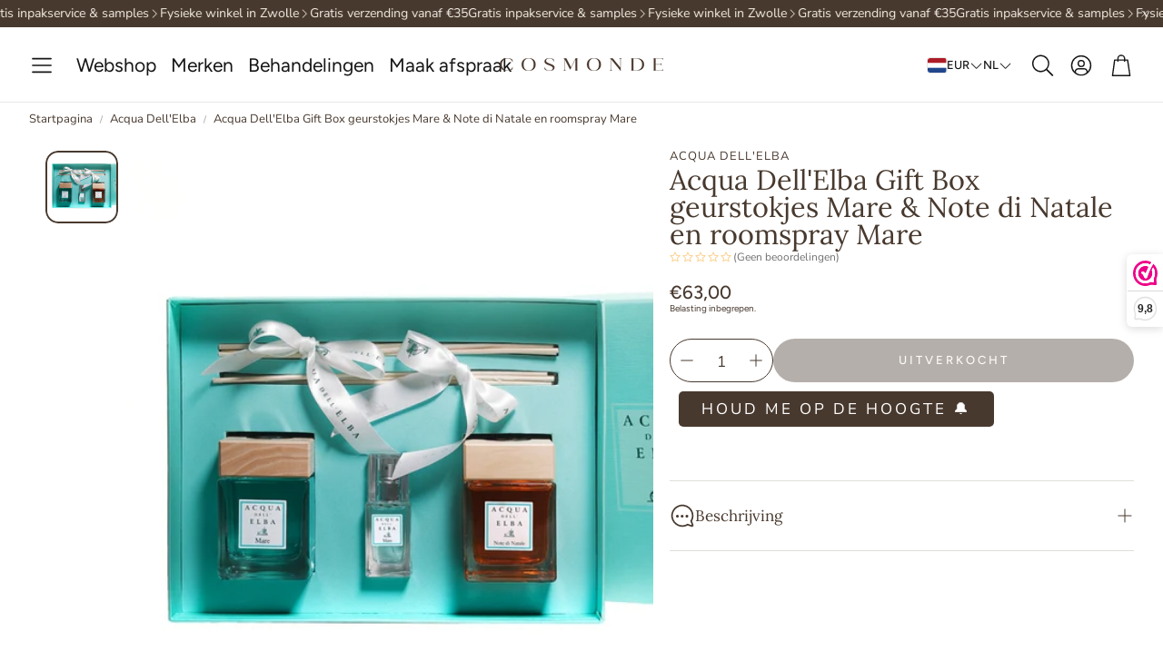

--- FILE ---
content_type: text/css
request_url: https://cdn.shopify.com/extensions/019be9fa-707d-7425-adc1-d0033de0439c/rez-tae-144/assets/rez-preorder.css
body_size: 176
content:
/**
 * REZ Preorder Styles
 * CSS for preorder buttons, messages, and price display
 */

/* Preorder Button */
.rez-preorder-btn {
    display: inline-block;
    width: 100%;
    cursor: pointer;
    transition: all 0.3s ease;
    font-family: inherit;
    text-align: center;
    line-height: 1.4;
    min-height: 50px;
}

.rez-preorder-btn:hover {
    opacity: 0.9;
    transform: translateY(-1px);
    box-shadow: 0 2px 8px rgba(0, 0, 0, 0.1);
}

.rez-preorder-btn:active {
    transform: translateY(0);
}

.rez-preorder-btn:disabled {
    opacity: 0.6;
    cursor: not-allowed;
    transform: none;
}

/* Preorder Message */
.rez-preorder-message {
    margin-top: 12px;
    line-height: 1.5;
    text-align: center;
}

.rez-preorder-message:empty {
    display: none;
}

/* Price Display */
.rez-price-discounted {
    font-weight: 600;
    font-size: 1.1em;
}

.rez-price-original {
    font-size: 0.9em;
    text-decoration: line-through;
    opacity: 0.6;
    margin-left: 8px;
}

/* Hidden State */
.rez-hidden {
    display: none !important;
}

.rez-hide-buy-it-now-button {
    display: none !important;
}

/* Responsive Adjustments */
@media screen and (max-width: 768px) {
    .rez-preorder-btn {
        padding: 14px 20px;
        font-size: 15px;
    }

    .rez-preorder-message {
        font-size: 13px;
        margin-top: 10px;
    }
}

/* Animation for button state changes */
@keyframes rezFadeIn {
    from {
        opacity: 0;
        transform: translateY(-10px);
    }
    to {
        opacity: 1;
        transform: translateY(0);
    }
}

.rez-preorder-btn.rez-entering {
    animation: rezFadeIn 0.3s ease;
}

/* Loading state */
.rez-preorder-btn.is-loading {
    position: relative;
    color: transparent;
    pointer-events: none;
}

.rez-preorder-btn.is-loading::after {
    content: '';
    position: absolute;
    width: 16px;
    height: 16px;
    top: 50%;
    left: 50%;
    margin-left: -8px;
    margin-top: -8px;
    border: 2px solid currentColor;
    border-radius: 50%;
    border-top-color: transparent;
    animation: rezSpin 0.6s linear infinite;
}

@keyframes rezSpin {
    to {
        transform: rotate(360deg);
    }
}

/* Success state */
.rez-preorder-btn.is-success {
    background-color: #4caf50 !important;
}

/* Integration with theme */
.product-form .rez-preorder-btn {
    /* margin-top: 15px; */
}

.product-form .rez-preorder-message {
    margin-bottom: 15px;
}

/* Ensure proper stacking with notify me button */
.rez-btn + .rez-preorder-btn {
    margin-top: 15px;
}

.rez-preorder-btn + .rez-preorder-message {
    margin-top: 10px;
}

/* Discount badge styling (optional) */
.rez-discount-badge {
    display: inline-block;
    background-color: #f44336;
    color: white;
    padding: 4px 8px;
    border-radius: 4px;
    font-size: 12px;
    font-weight: 600;
    margin-left: 8px;
    vertical-align: middle;
}

/* Payment info styling */
.rez-payment-info {
    font-size: 0.9em;
    margin-top: 8px;
    padding: 8px 12px;
    background-color: #f5f5f5;
    border-radius: 4px;
    color: #666;
}

/* Inventory message styling */
.rez-inventory-message {
    display: inline-block;
    color: #ff6b6b;
    font-weight: 500;
    margin-top: 4px;
}


--- FILE ---
content_type: text/javascript
request_url: https://www.cosmonde.nl/cdn/shop/t/68/assets/slider.js?v=104837963741301092741761980921
body_size: 1889
content:
import Swiper from"./swiper-bundle.esm.browser.min.js";const ANIMATION_CLASSES=["scroll-trigger","animate--slide-in"],ANIMATION_MOBILE_DISABLED_CLASS="disabled-on-mobile";function getSlideAnimTarget(slide){const directDiv=slide.querySelector(":scope > div");if(directDiv)return directDiv;const first=slide.firstElementChild;return first&&first.tagName==="DIV"?first:null}function markInitialVisibleSlides(swiper,{disableOnMobile=!1,cascade=!0,animClasses=ANIMATION_CLASSES,mobileDisabledClass=ANIMATION_MOBILE_DISABLED_CLASS,cascadeAttrName="data-cascade",orderVarName="--animation-order",orderStart=1,force=!1}={}){if(!swiper||!swiper.slides||swiper.slides.length===0){console.warn("markInitialVisibleSlides(): swiper or slides doesn't exist",{swiper:!!swiper,slides:!!swiper?.slides,slidesLength:swiper?.slides?.length});return}if(swiper.__initAnimated&&!force)return;swiper.slides.forEach(slide=>{const target=getSlideAnimTarget(slide);target&&(target.classList.remove(...animClasses,...disableOnMobile?[mobileDisabledClass]:[]),cascade&&(target.removeAttribute(cascadeAttrName),target.style.removeProperty(orderVarName)))});let visible=Array.from(swiper.slides).filter(slide=>slide.classList.contains("swiper-slide-visible"));if(visible.length===0){let inViewCount=1;const spv=swiper.params?.slidesPerView;if(typeof spv=="number")inViewCount=Math.max(1,spv);else try{inViewCount=Math.max(1,Math.round(typeof swiper.slidesPerViewDynamic=="function"?swiper.slidesPerViewDynamic("current",!0):1))}catch{inViewCount=1}const start=swiper.activeIndex??0;visible=Array.from({length:inViewCount}).map((_,i)=>swiper.slides[start+i]).filter(Boolean)}visible.forEach((slide,i)=>{const target=getSlideAnimTarget(slide);target&&(target.classList.add(...animClasses,...disableOnMobile?[mobileDisabledClass]:[]),cascade&&(target.setAttribute(cascadeAttrName,""),target.style.setProperty(orderVarName,String(orderStart+i))))}),swiper.__initAnimated=!0}customElements.get("slideshow-section")||customElements.define("slideshow-section",class extends HTMLElement{constructor(){super(),this.swiper=null,this.configuration=null,this.handleKeyboard=this.handleKeyboard.bind(this)}handleTabindex(swiper){const isSlidesGroup=this.hasAttribute("data-slides-group"),focusableSelectors="a, button, input, textarea, select, [tabindex]",totalSlides=swiper.slides.length,slidesPerView=swiper.params.slidesPerView;swiper&&totalSlides>slidesPerView?swiper.slides.forEach(slide=>{if(isSlidesGroup){const slideRect=slide.getBoundingClientRect(),swiperRect=this.getBoundingClientRect(),isFullyVisible=slideRect.left>=swiperRect.left&&slideRect.right<=swiperRect.right&&slideRect.top>=swiperRect.top&&slideRect.bottom<=swiperRect.bottom;slide.querySelectorAll(focusableSelectors).forEach(el=>{isFullyVisible?el.setAttribute("tabindex","0"):el.setAttribute("tabindex","-1"),el.hasAttribute("data-omit-tabindex")&&el.setAttribute("tabindex","-1")})}else swiper.slides.forEach(slide2=>{slide2.querySelectorAll(focusableSelectors).forEach(el=>{el.setAttribute("tabindex","-1")})}),swiper.slides[swiper.activeIndex]?.querySelectorAll(focusableSelectors).forEach(el=>{el.setAttribute("tabindex",el.hasAttribute("data-omit-tabindex")?"-1":"0")})}):swiper.slides.forEach(slide=>{slide.querySelectorAll(focusableSelectors).forEach(el=>{el.setAttribute("tabindex",el.hasAttribute("data-omit-tabindex")?"-1":"0")})})}handleKeyboard(event){const keyCode=event.keyCode||event.which,focusedElement=document.activeElement;if(this.swiper&&this.swiper.el.contains(focusedElement))switch(keyCode){case 37:this.swiper.slidePrev();break;case 39:this.swiper.slideNext();break}}connectedCallback(){this.readConfiguration(),this.initializeOrDestroySwiperForBrands=this.initializeOrDestroySwiperForBrands.bind(this),this.centerNavigation=this.centerNavigation.bind(this),this.shouldSkipCenterNavMethod=this.dataset.skipCenterNavMethod==="true",window.innerWidth<900&&!this.swiper&&this.swiperInitilize(),window.addEventListener("resize",this.centerNavigation),this.dataset.brands==="true"?window.addEventListener("resize",this.initializeOrDestroySwiperForBrands):this.configuration.enableOnMedia?(window.addEventListener("resize",this.matchResolution.bind(this)),this.breakpoint=window.matchMedia(this.configuration.enableOnMedia),this.matchResolution()):this.swiper||this.swiperInitilize(),window.addEventListener("keydown",this.handleKeyboard)}disconnectedCallback(){window.removeEventListener("resize",this.initializeOrDestroySwiperForBrands),window.removeEventListener("resize",this.centerNavigation),window.removeEventListener("keydown",this.handleKeyboard)}initializeOrDestroySwiperForBrands(){window.innerWidth<900?this.swiper||this.swiperInitilize():this.swiper&&this.swiperDestroy()}centerNavigation(){if(window.innerWidth<900||this.shouldSkipCenterNavMethod)return;const picture=this.querySelector("picture")?.classList.contains("hero__pic--mobile")?this.querySelectorAll("picture")[1]:this.querySelector("picture");if(picture){const boundingClientRectPic=picture.getBoundingClientRect();this.querySelectorAll(".wt-slider__nav-btn").forEach(btn=>btn.style.top=`${22+boundingClientRectPic.height/2}px`)}}_cleanupSlideAnimations(swiper){swiper.slides.forEach(slide=>{const target=getSlideAnimTarget(slide);target&&(target.classList.remove(...ANIMATION_CLASSES,ANIMATION_MOBILE_DISABLED_CLASS),target.removeAttribute("data-cascade"),target.style.removeProperty("--animation-order"))}),swiper.__initAnimated=!1}_syncInitialAnimations(swiper,{force=!1}={}){const animationEnabled=!!this.configuration.enableAnimation,disableOnMobile=!!this.configuration.disableAnimationOnMobile;if(!animationEnabled){this._cleanupSlideAnimations(swiper);return}setTimeout(()=>{markInitialVisibleSlides(swiper,{disableOnMobile,force})},0)}readConfiguration(){const default_configuration={autoHeight:!1,slidesPerView:1,autoplay:!1,threshold:5,watchSlidesProgress:!0,enableAnimation:!1,disableAnimationOnMobile:!1,pagination:{el:".swiper-pagination",renderBullet(index,className){return`<span class="${className} swiper-pagination-bullet--svg-animation"><svg width="20" height="20" viewBox="0 0 28 28"><circle class="svg__circle" cx="14" cy="14" r="12" fill="none" stroke-width="2"></circle><circle class="svg__circle-inner" cx="14" cy="14" r="5" stroke-width="2"></circle></svg></span>`}},navigation:{nextEl:".wt-slider__nav-next",prevEl:".wt-slider__nav-prev"},scrollbar:!1,on:{afterInit:swiper=>{this._syncInitialAnimations(swiper,{force:!1});const dataSwiper=this.querySelector("[data-swiper]"),dataSwiperContainer=this.querySelector("[data-swiper-container]");dataSwiper?.classList.remove("loading"),dataSwiperContainer?.classList.remove("loading"),this.centerNavigation(),this.handleTabindex(swiper)},resize:swiper=>{this._syncInitialAnimations(swiper,{force:!0})},slideChangeTransitionEnd:swiper=>{this.handleTabindex(swiper)}}},get_custom_configuration=this.querySelector("[data-swiper-configuration]")?.innerHTML,custom_configuration=get_custom_configuration?JSON.parse(get_custom_configuration):{};if(this.configuration={...default_configuration,...custom_configuration},this.configuration.autoplay){if(window.innerWidth<900)var override_configuration={autoplay:!1};this.configuration={...this.configuration,...override_configuration}}}matchResolution(){this.breakpoint.matches===!0?this.swiper||this.swiperInitilize():this.swiper&&this.swiperDestroy()}swiperInitilize(){if(this.swiper)return;const containerEl=this.querySelector("[data-swiper]"),wrapperEl=this.querySelector("[data-swiper-container]"),slideEls=this.querySelectorAll("[data-swiper-slide]");if(!containerEl||!wrapperEl){console.warn("[slideshow-section] Missing required elements for Swiper init.",{container:!!containerEl,wrapper:!!wrapperEl});return}slideEls.forEach(el=>{el.classList.remove(...ANIMATION_CLASSES,ANIMATION_MOBILE_DISABLED_CLASS)}),containerEl.classList.add("swiper","wt-slider__container"),wrapperEl.classList.add("swiper-wrapper","wt-slider__wrapper"),slideEls.forEach(el=>el.classList.add("swiper-slide","wt-slider__slide"));const paginationEl=this.querySelector(".wt-slider__pagination")||this.querySelector(".swiper-pagination"),nextEl=this.querySelector(".wt-slider__nav-next--featured")||this.querySelector(".wt-slider__nav-next"),prevEl=this.querySelector(".wt-slider__nav-prev--featured")||this.querySelector(".wt-slider__nav-prev"),cfg={...this.configuration};if(paginationEl||cfg.pagination){const resolvedPagEl=paginationEl||(typeof cfg.pagination?.el=="string"?this.querySelector(cfg.pagination.el):cfg.pagination?.el);resolvedPagEl?cfg.pagination={clickable:!0,...cfg.pagination||{},el:resolvedPagEl}:delete cfg.pagination}if(nextEl||prevEl||cfg.navigation){const resolvedNext=nextEl||(typeof cfg.navigation?.nextEl=="string"?this.querySelector(cfg.navigation.nextEl):cfg.navigation?.nextEl),resolvedPrev=prevEl||(typeof cfg.navigation?.prevEl=="string"?this.querySelector(cfg.navigation.prevEl):cfg.navigation?.prevEl);resolvedNext&&resolvedPrev?cfg.navigation={...cfg.navigation||{},nextEl:resolvedNext,prevEl:resolvedPrev}:delete cfg.navigation}if(cfg.scrollbar){const resolvedScrollbarEl=typeof cfg.scrollbar.el=="string"?this.querySelector(cfg.scrollbar.el):cfg.scrollbar.el;resolvedScrollbarEl?cfg.scrollbar={...cfg.scrollbar||{},el:resolvedScrollbarEl}:delete cfg.scrollbar}this.swiper=new Swiper(containerEl,cfg)}swiperDestroy(){this.swiper&&(this.swiper.__initAnimated=!1,this.querySelector("[data-swiper]").classList.remove("swiper","wt-slider__container"),this.querySelector("[data-swiper-container]").classList.remove("swiper-wrapper","wt-slider__wrapper"),this.querySelectorAll("[data-swiper-slide]").forEach(function(e){e.classList.remove("swiper-slide","wt-slider__slide")}),this.swiper.destroy(),this.querySelector(".swiper-pagination")&&(this.querySelector(".swiper-pagination").innerHTML=""),this.swiper=null)}slideTo(slide){this.swiper.autoplay.stop();const index=Array.from(slide.parentNode.children).indexOf(slide);this.swiper.slideTo(index)}});
//# sourceMappingURL=/cdn/shop/t/68/assets/slider.js.map?v=104837963741301092741761980921
